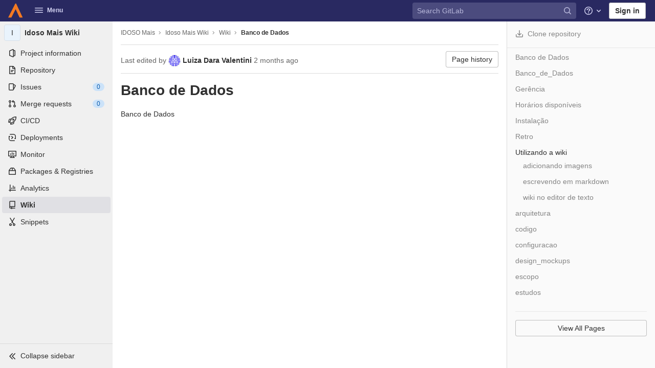

--- FILE ---
content_type: text/javascript; charset=utf-8
request_url: https://tools.ages.pucrs.br/assets/webpack/runtime.dcf75ab0.bundle.js
body_size: 6454
content:
!function(e){function a(a){for(var f,r,t=a[0],n=a[1],o=a[2],s=0,u=[];s<t.length;s++)r=t[s],Object.prototype.hasOwnProperty.call(c,r)&&c[r]&&u.push(c[r][0]),c[r]=0;for(f in n)Object.prototype.hasOwnProperty.call(n,f)&&(e[f]=n[f]);for(i&&i(a);u.length;)u.shift()();return b.push.apply(b,o||[]),d()}function d(){for(var e,a=0;a<b.length;a++){for(var d=b[a],f=!0,t=1;t<d.length;t++){var n=d[t];0!==c[n]&&(f=!1)}f&&(b.splice(a--,1),e=r(r.s=d[0]))}return e}var f={},c={1:0},b=[];function r(a){if(f[a])return f[a].exports;var d=f[a]={i:a,l:!1,exports:{}};return e[a].call(d.exports,d,d.exports,r),d.l=!0,d.exports}r.e=function(e){var a=[],d=c[e];if(0!==d)if(d)a.push(d[2]);else{var f=new Promise((function(a,f){d=c[e]=[a,f]}));a.push(d[2]=f);var b,t=document.createElement("script");t.charset="utf-8",t.timeout=120,r.nc&&t.setAttribute("nonce",r.nc),t.src=function(e){return r.p+""+({2:"graphql",3:"commons-globalSearch-pages.admin.abuse_reports-pages.admin.groups.show-pages.dashboard.todos.index-p-85bab0c3",8:"commons-initGFMInput-pages.admin.topics.edit-pages.admin.topics.new-pages.groups.milestones.edit-pag-eac6e6fd",20:"echarts",26:"monaco",27:"SourceEditor",90:"vendors-initGFMInput-statusModalBundle-wiki_edit",314:"prosemirror",315:"vendors-balsamiq_viewer-sketch_viewer",316:"vendors-content_editor-gfm_copy_extra",317:"vendors-globalSearch-top_nav",318:"vendors-ide_runtime-shortcutsBundle",319:"vendors-katex-notebook_viewer",331:"MrPopoverBundle",332:"balsamiq_viewer",333:"commitBoxPipelineMiniGraph",334:"container_registry_components",335:"content_editor",336:"csv_viewer",338:"design_management",339:"eks_cluster",340:"feature_highlight",341:"gfm_copy_extra",342:"gfm_metrics",343:"globalSearch",344:"hello",345:"ide_runtime",346:"ide_terminal",347:"initGFMInput",349:"katex",350:"notebook_viewer",351:"openapi_viewer",618:"pdf_viewer",622:"search_settings",624:"shortcutsBundle",625:"sketch_viewer",626:"statusModalBundle",627:"stl_viewer",628:"top_nav",629:"vendors-balsamiq_viewer",630:"vendors-content_editor",631:"vendors-csv_viewer",632:"vendors-design_management",633:"vendors-eks_cluster",634:"vendors-gfm_copy_extra",635:"vendors-ide_runtime",636:"vendors-ide_terminal",637:"vendors-mermaid",638:"vendors-notebook_viewer",639:"vendors-openapi",640:"vendors-openapi_viewer",641:"vendors-pdfjsWorker",642:"vendors-select2",643:"vendors-sketch_viewer",644:"vendors-stl_viewer",645:"vendors-toast_editor",646:"vendors-top_nav",647:"vendors-wiki_edit",648:"versionCheck",649:"whatsNewApp",650:"wiki_edit"}[e]||e)+"."+{2:"8c77d556",3:"3a9e71d0",7:"a73cb48e",8:"c3be7afa",11:"dd4a403c",13:"8e3fc385",20:"7a42689d",26:"b34692e5",27:"d0eca953",33:"8014e309",39:"59ad9566",52:"98fff555",59:"6d91d6a8",71:"a9a60c66",72:"fe05bd75",73:"8dd9c0cf",74:"035d9bc5",75:"348bce9d",76:"63267675",77:"aee265f9",78:"33d3d619",90:"d7a56385",91:"fc0245f8",92:"3af67b65",93:"86df3077",94:"5f705dc9",95:"c9ae3aea",96:"0e74f4bc",97:"c6fb7562",98:"af536c08",99:"62d92c26",100:"5b73ea1f",101:"926dc771",102:"2b6497f7",103:"ab9a3687",104:"511d1be7",105:"957341b5",106:"e299ef85",107:"5266aa9b",108:"5a6ea0ff",109:"edb6c7b3",110:"307819f8",111:"e2d4ba41",112:"98791c6a",113:"eaf84a1a",114:"2653cd43",115:"639318b1",116:"6df4e52b",117:"e451ae4f",118:"446ca62c",119:"ed13f6a7",120:"3bdbb9b3",121:"11380948",122:"3b38a96e",123:"2e78d4f6",124:"70b5e790",125:"7549f327",126:"fa061bdf",127:"dbac6b59",128:"8f993d91",129:"6cb434d4",130:"5c7b1948",131:"a6fd87f1",132:"a1755d79",133:"c8a18fcc",134:"a742cfba",135:"141ae303",136:"677a4313",137:"b0f955b1",138:"5d1d32d9",139:"0a259ee0",140:"225f958f",141:"6fcc62c0",142:"7f6cb1f9",143:"06a8cf67",144:"ab311da8",145:"3b980399",146:"a1f7c9b1",147:"a3b71606",148:"0338ae81",149:"4fb3d331",150:"9742cfde",151:"e06cb1f3",152:"0fa8329f",153:"33e0d7d6",154:"ab7b92ea",155:"0017c59a",156:"6ef67a42",157:"5707093a",158:"c8b7c72d",159:"1a6922f3",160:"991777c5",161:"9f2b7040",162:"ee9b9cbb",163:"7a19dabe",164:"9dc9e65f",165:"c8a7bf8d",166:"a784a3a8",167:"e927a814",168:"f03ced97",169:"dd070fd5",170:"d49337e9",171:"6d1ba347",172:"ec48940c",173:"320acc8b",174:"068c01b9",175:"0d245471",176:"2c08777c",177:"07c31e59",178:"73c2b95e",179:"336df65a",180:"81cd3169",181:"9ba43722",182:"9d092c94",183:"c5f652ad",184:"1fa07d20",185:"3b6ad1a0",186:"7866d71c",187:"b6d23ee4",188:"3b7ade3e",189:"18abf766",190:"fc87302e",191:"7b0c2462",192:"92ab881c",193:"9f801a3a",194:"6c4e8c4b",195:"f0f00850",196:"31af265b",197:"7cf3164a",198:"f7d0ca57",199:"bf88fd0d",200:"f5c95da6",201:"1e7550b1",202:"aedb5a3d",203:"43f0f944",204:"40f26cf4",205:"cff20002",206:"022ab95f",207:"24f9fd65",208:"afbd9e8e",209:"cf62f214",210:"12b7a8dd",211:"40ffaa8d",212:"ef0d4043",213:"40a43c54",214:"e6d48436",215:"31e55b55",216:"94ff21fb",217:"148253b8",218:"f72b6150",219:"3d840b54",220:"c866a26a",221:"c61441d3",222:"6d1134a1",223:"f23756f8",224:"9d5bdb4c",225:"84e5f7b7",226:"8c03e074",227:"5b70c774",228:"daaf6e54",229:"909539a7",230:"bbac8348",231:"11d8e86b",232:"1fe03b1a",233:"0421b55d",234:"dc23d4fb",235:"7d8c9c32",236:"97b19795",237:"dc9c27ed",238:"2037054b",239:"b447a358",240:"8d1cd079",241:"8121434e",242:"e7cc1cd6",243:"f64ada42",244:"de0a34f3",245:"9c86f651",246:"eda65dc6",247:"b30823b0",248:"a6678e42",249:"6f7fa80f",250:"d1133547",251:"7145b1a7",252:"42505e09",253:"627243b8",254:"63e60850",255:"f9263873",256:"1bc599ad",257:"609d28bf",258:"4b3b3823",259:"6f62d1c0",260:"9fa932f6",261:"864247bd",262:"f7b02e3a",263:"63fa4d4c",264:"0cd32c44",265:"8b07578a",266:"a243f631",267:"1a54222f",268:"c38784c5",269:"5aebeab7",270:"0de5f1d5",271:"1d6880b3",272:"9c851063",273:"5d94c58b",274:"4c7fe489",275:"fc6fc63e",276:"d9961697",277:"36893327",278:"285408f5",279:"34e6797e",314:"d98dcda0",315:"b55f48e0",316:"6f385035",317:"ad47c082",318:"d136be43",319:"59e9ffa6",320:"59252ad7",321:"35271a3a",322:"c07bc597",323:"e978bbf6",324:"306ff773",325:"7af9f4de",326:"2fd23295",327:"ea010a36",328:"6684694f",329:"2e7d5657",330:"1a1561d1",331:"32885ebb",332:"321de8ec",333:"59dbbbd7",334:"11e33141",335:"f1f3a63c",336:"9607bee2",338:"18af11bd",339:"deb015f1",340:"119419af",341:"7a27fdef",342:"7f44d902",343:"1a73682d",344:"abd2f264",345:"88f8aeb9",346:"6019f786",347:"7b678251",349:"6651ce6e",350:"97bd6b9e",351:"16bb733a",618:"d131ad55",622:"bbd59091",624:"457564d2",625:"ddc5c58a",626:"6a5e6ee2",627:"0031f107",628:"bf2fba4b",629:"9ab43616",630:"bdf51f3c",631:"24b73047",632:"97f1b4be",633:"ed53a454",634:"88f8f8b8",635:"3d928e62",636:"ccd0535e",637:"dfd8251e",638:"a30f72dc",639:"0a9bdb25",640:"864c4e9b",641:"b0c08aaa",642:"a5a1b289",643:"f588ef6e",644:"bd8b4c4d",645:"51f53520",646:"12e7b639",647:"18ff0ee1",648:"469208f6",649:"8d6ccdd7",650:"c474fa24",651:"1774dcea",652:"96be6e90",653:"029be009",654:"20299cef",655:"89e53e20",656:"e0919e43",657:"b57e89f5",658:"bd64dc38",659:"04c921fa",660:"0889ba6d",661:"8ac34faa",662:"7cb875e1",663:"a7761b69",664:"f8140c2c",665:"b1072eae",666:"bbcb8d8f",667:"b7f7f885",668:"230abf26",669:"8feb401a",670:"490061ba",671:"f2169f7f",672:"dbdba654",673:"de2051ca",674:"bce2453c",675:"5d0cbba6",676:"ea1630f5",677:"5d6ad12b",678:"8f2cf8a1",679:"3c2469f7",680:"0d8dd325",681:"40a6ed81",682:"7cea3671",683:"215a0cf5",684:"6f45ec1f",685:"31b698f1",686:"f29de57e",687:"a90db412",688:"e4ca10d3",689:"f5069e6a",690:"0acf1f34",691:"dbc8510c",692:"dfc6db51",693:"2f3747df",694:"048f1efa",695:"66b9aa34",696:"14863c64",697:"904ce3ac",698:"f30c9c59",699:"c16d9957",700:"7e206a64",701:"9e342a65",702:"141cac02",703:"e2094b0e",704:"6aa2515c",705:"772ef0be",706:"d328122c",707:"a2febefa",708:"e524a6cb",709:"9555453d",710:"d3dc61af",711:"1463de1d",712:"60905c03",713:"a5b48859",714:"45b8005f",715:"8983b909",716:"ee29fb1a",717:"e978f6d8",718:"ee3b500c",719:"573fc05e",720:"f7030fde",721:"d77ed9e0",722:"e9c625f0",723:"b97e2b70",724:"421111c1",725:"3558e2cd",726:"eb39b4ef",727:"3bc2341d",728:"f6d0988f",729:"d0e595e3",730:"b444238d",731:"50b757c7",732:"dfe302f5",733:"9a40c8e8",734:"dffa9cc1",735:"4755209c",736:"ba452aa9",737:"a3f04f0c",738:"0945171b",739:"78dc9137",740:"0260f99c",741:"96af341c",742:"709f3064",743:"536f7a43",744:"d5ac1a61",745:"14001035",746:"c3ca3ba1",747:"eb177a5f",748:"d106daea",749:"b76d1c24",750:"4bbc8890",751:"94591004",752:"fd43e4b9",753:"9e676f00",754:"b64c0c76",755:"d008a9fb",756:"449d3195",757:"5b48de53",758:"b173b431",759:"2524e5cd",760:"cd797da7",761:"c4d5c13f",762:"151684aa",763:"04f1e971",764:"7f698e47",765:"dcd1f056",766:"9dee6c71",767:"e6a715c5",768:"5b24219d",769:"e1d66f94",770:"28da30f4",771:"8b9ae136",772:"576072f5",773:"9e23a299",774:"a39410dd",775:"a3886763",776:"8dd84258",777:"f008f615",778:"95b1dea3",779:"f2ceceed",780:"aa2cf611",781:"91330edb",782:"f84f2306",783:"ad62309e",784:"9292ed92",785:"3596f6e7",786:"9eebc3e1",787:"1f1144e4",788:"d816a7a1",789:"8e447b9b",790:"dd210ea6",791:"97c99cb8",792:"b583dac0",793:"9dc8bc14",794:"651c0f2d",795:"3d53d6a9",796:"71fe4157",797:"6a0a70d8",798:"296ac3e7",799:"6762fad2",800:"dc6646ab",801:"e59cedce",802:"0681116e",803:"afbe494e",804:"086c232e",805:"92d9aa77",806:"20659bc7",807:"6f99755e",808:"bd371aea",809:"14b4f020",810:"76779354",811:"0b873f43",812:"c33de03b",813:"2ff3f35a",814:"22065fc8",815:"183de706",816:"601329a5",817:"e3b5b181",818:"97ed4259",819:"9879ec03",820:"61f0d7db",821:"6bb6f657",822:"8d62eeef",823:"9ecb90f9",824:"178cef85",825:"4e7fe9a6",826:"5e5f6fb9",827:"952d6151",828:"663944e8",829:"9f985e94",830:"8df72fd1",831:"7ed417ac",832:"934d5a6c",833:"37100788",834:"0789bf9b",835:"5ba3f63b",836:"8bdedf14",837:"78e857eb",838:"a146dedc",839:"2024338b",840:"463f084a",841:"ba6de262",842:"9cce441d",843:"acdf0da5",844:"0b0606e4",845:"f42795b2",846:"0b4269fe",847:"de58cdf8",848:"5dfbff55",849:"95c35449",850:"f53e3457",851:"21b64963",852:"faf63744",853:"d1167d78",854:"9cb613f1",855:"7821469c",856:"12735086",857:"9423567d",858:"f550b2ad",859:"93544cb8",860:"b6c245fb",861:"09fd6c85",862:"43bf2703",863:"d181af5b",864:"f781b9b3",865:"909383aa",866:"78961912",867:"dccde36e",868:"cc45e976",869:"3b734e0b",870:"3b738987",871:"a421b34b",872:"789718aa",873:"e2df4a35",874:"869c4685",875:"85810af2",876:"5e20efee",877:"56d60daf",878:"329f9b26",879:"cb61422d",880:"c51d0e4d",881:"09b9c905",882:"446b88b7",883:"e7e74cce",884:"d41834f9",885:"05fe0a78",886:"82b839ed",887:"a8d6d6d4",888:"98631202",889:"1412f8d8",890:"2772112d",891:"615158bc",892:"38af5799",893:"bb635c80",894:"7d8fabd1",895:"b5138915",896:"1f5d1823",897:"a1282871",898:"32bc4e69",899:"6990cb53",900:"82c2bc29",901:"28d15801",902:"85908927",903:"76697559",904:"62620011",905:"1b10af68",906:"22432ba5",907:"6f8ba72f",908:"419ece9d",909:"79974baf",910:"0bdc0889",911:"6e0ed4f2",912:"4a838330",913:"73e93d8c",914:"8cf8c6e3",915:"97c3be60",916:"641aa81e",917:"4d3a0a3b",918:"387e5299",919:"e76ea637",920:"02bbf0b8",921:"357878dd",922:"020e0db0",923:"2200a462",924:"3a10f04a",925:"ae23df39",926:"f6c50788",927:"48a03523",928:"7c421f1b",929:"f032fb92",930:"1aa8e200",931:"48c5c1d7",932:"a593060b",933:"f1e54f40",934:"859bc9b8",935:"2eb361df",936:"e098ec30",937:"8eb84748",938:"e98ce0eb",939:"07720d9f",940:"ce541c92",941:"b6a144cf",942:"f86700de",943:"ce7cdee0",944:"ec6f8030",945:"aa8cefaf",946:"a3b8b263",947:"fa922ff8",948:"1c3ed1d0",949:"dbc63203",950:"fbb263c7",951:"3bf9ae90",952:"cc72d9af",953:"ebe8db98",954:"c3d9ef42",955:"17b434ad",956:"90cf2331",957:"259a5140",958:"f28d6c60",959:"624144d2",960:"d65a514b",961:"6dd339c9",962:"7329dac4",963:"bdb5a427",964:"6d8571cc",965:"f47f1c55"}[e]+".chunk.js"}(e);var n=new Error;b=function(a){t.onerror=t.onload=null,clearTimeout(o);var d=c[e];if(0!==d){if(d){var f=a&&("load"===a.type?"missing":a.type),b=a&&a.target&&a.target.src;n.message="Loading chunk "+e+" failed.\n("+f+": "+b+")",n.name="ChunkLoadError",n.type=f,n.request=b,d[1](n)}c[e]=void 0}};var o=setTimeout((function(){b({type:"timeout",target:t})}),12e4);t.onerror=t.onload=b,document.head.appendChild(t)}return Promise.all(a)},r.m=e,r.c=f,r.d=function(e,a,d){r.o(e,a)||Object.defineProperty(e,a,{enumerable:!0,get:d})},r.r=function(e){"undefined"!=typeof Symbol&&Symbol.toStringTag&&Object.defineProperty(e,Symbol.toStringTag,{value:"Module"}),Object.defineProperty(e,"__esModule",{value:!0})},r.t=function(e,a){if(1&a&&(e=r(e)),8&a)return e;if(4&a&&"object"==typeof e&&e&&e.__esModule)return e;var d=Object.create(null);if(r.r(d),Object.defineProperty(d,"default",{enumerable:!0,value:e}),2&a&&"string"!=typeof e)for(var f in e)r.d(d,f,function(a){return e[a]}.bind(null,f));return d},r.n=function(e){var a=e&&e.__esModule?function(){return e.default}:function(){return e};return r.d(a,"a",a),a},r.o=function(e,a){return Object.prototype.hasOwnProperty.call(e,a)},r.p="/assets/webpack/",r.oe=function(e){throw console.error(e),e};var t=this.webpackJsonp=this.webpackJsonp||[],n=t.push.bind(t);t.push=a,t=t.slice();for(var o=0;o<t.length;o++)a(t[o]);var i=n;d()}([]);
//# sourceMappingURL=runtime.dcf75ab0.bundle.js.map

--- FILE ---
content_type: text/javascript; charset=utf-8
request_url: https://tools.ages.pucrs.br/assets/webpack/pages.projects.wikis.show.33027f7c.chunk.js
body_size: 3782
content:
(this.webpackJsonp=this.webpackJsonp||[]).push([[606],{"1EL4":function(e,t){var i={kind:"Document",definitions:[{kind:"OperationDefinition",operation:"query",name:{kind:"Name",value:"getUser"},variableDefinitions:[],directives:[],selectionSet:{kind:"SelectionSet",selections:[{kind:"Field",name:{kind:"Name",value:"currentUser"},arguments:[],directives:[],selectionSet:{kind:"SelectionSet",selections:[{kind:"Field",name:{kind:"Name",value:"id"},arguments:[],directives:[]},{kind:"Field",name:{kind:"Name",value:"__typename"},arguments:[],directives:[]},{kind:"Field",name:{kind:"Name",value:"callouts"},arguments:[],directives:[],selectionSet:{kind:"SelectionSet",selections:[{kind:"Field",name:{kind:"Name",value:"__typename"},arguments:[],directives:[]},{kind:"Field",name:{kind:"Name",value:"nodes"},arguments:[],directives:[],selectionSet:{kind:"SelectionSet",selections:[{kind:"Field",name:{kind:"Name",value:"__typename"},arguments:[],directives:[]},{kind:"Field",name:{kind:"Name",value:"featureName"},arguments:[],directives:[]}]}}]}}]}}]}}],loc:{start:0,end:159}};i.loc.source={body:"query getUser {\n  currentUser {\n    id\n    __typename\n    callouts {\n      __typename\n      nodes {\n        __typename\n        featureName\n      }\n    }\n  }\n}\n",name:"GraphQL request",locationOffset:{line:1,column:1}};var n={};function r(e,t){for(var i=0;i<e.definitions.length;i++){var n=e.definitions[i];if(n.name&&n.name.value==t)return n}}i.definitions.forEach((function(e){if(e.name){var t=new Set;!function e(t,i){if("FragmentSpread"===t.kind)i.add(t.name.value);else if("VariableDefinition"===t.kind){var n=t.type;"NamedType"===n.kind&&i.add(n.name.value)}t.selectionSet&&t.selectionSet.selections.forEach((function(t){e(t,i)})),t.variableDefinitions&&t.variableDefinitions.forEach((function(t){e(t,i)})),t.definitions&&t.definitions.forEach((function(t){e(t,i)}))}(e,t),n[e.name.value]=t}})),e.exports=i,e.exports.getUser=function(e,t){var i={kind:e.kind,definitions:[r(e,t)]};e.hasOwnProperty("loc")&&(i.loc=e.loc);var a=n[t]||new Set,s=new Set,o=new Set;for(a.forEach((function(e){o.add(e)}));o.size>0;){var l=o;o=new Set,l.forEach((function(e){s.has(e)||(s.add(e),(n[e]||new Set).forEach((function(e){o.add(e)})))}))}return s.forEach((function(t){var n=r(e,t);n&&i.definitions.push(n)})),i}(i,"getUser")},255:function(e,t,i){i("uGLJ"),i("yxpZ"),i("rdDl"),e.exports=i("iIt2")},Etn4:function(e,t,i){"use strict";var n=i("6IRw");const r={props:{headerClass:{type:[String,Object,Array],required:!1,default:""},bodyClass:{type:[String,Object,Array],required:!1,default:""},footerClass:{type:[String,Object,Array],required:!1,default:""}}};const a=i.n(n)()({render:function(){var e=this,t=e.$createElement,i=e._self._c||t;return i("div",{staticClass:"gl-card"},[this.$slots.header?i("div",{staticClass:"gl-card-header",class:e.headerClass},[e._t("header")],2):e._e(),e._v(" "),i("div",{staticClass:"gl-card-body",class:e.bodyClass},[e._t("default")],2),e._v(" "),this.$slots.footer?i("div",{staticClass:"gl-card-footer",class:e.footerClass},[e._t("footer")],2):e._e()])},staticRenderFns:[]},void 0,r,void 0,!1,void 0,!1,void 0,void 0,void 0);t.a=a},LuMo:function(e,t,i){"use strict";i.d(t,"a",(function(){return s}));var n=i("r8JS"),r=i("q+nE");r.default.use(n.a);const a=new r.default;function s(){return a.$toast.show(...arguments)}},Og7b:function(e,t,i){"use strict";var n=i("Fcvx"),r=i("cuRJ"),a=i("Etn4"),s=i("6IRw"),o=i.n(s);const l={name:"GlBanner",components:{GlButton:r.a,GlCard:a.a},props:{title:{type:String,required:!0},buttonText:{type:String,required:!0},buttonLink:{type:String,required:!1,default:null},svgPath:{type:String,required:!1,default:null},variant:{type:String,required:!1,default:n.j[0],validator:e=>n.j.includes(e)},embedded:{type:Boolean,required:!1,default:null}},computed:{isIntroducing(){return this.variant===n.j[1]}},methods:{handleClose(){this.$emit("close")},primaryButtonClicked(){this.$emit("primary")}}};const d=o()({render:function(){var e=this,t=e.$createElement,i=e._self._c||t;return i("gl-card",{staticClass:"gl-px-8 gl-py-6 gl-line-height-20",class:{"gl-banner-introduction":e.isIntroducing,"gl-border-none!":e.embedded},attrs:{"body-class":"gl-display-flex gl-p-0!"}},[e.svgPath?i("div",{staticClass:"gl-banner-illustration"},[i("img",{attrs:{src:e.svgPath,alt:"",role:"presentation"}})]):e._e(),e._v(" "),i("div",{staticClass:"gl-banner-content"},[i("h1",{staticClass:"gl-banner-title"},[e._v(e._s(e.title))]),e._v(" "),e._t("default"),e._v(" "),i("gl-button",{attrs:{variant:"confirm",category:"primary","data-testid":"gl-banner-primary-button",href:e.buttonLink},on:{click:e.primaryButtonClicked}},[e._v(e._s(e.buttonText))]),e._v(" "),e._t("actions")],2),e._v(" "),i("gl-button",{staticClass:"gl-banner-close",attrs:{variant:e.isIntroducing?"confirm":"default",category:"tertiary",size:"small",icon:"close","aria-label":"Close banner"},on:{click:e.handleClose}})],1)},staticRenderFns:[]},void 0,l,void 0,!1,void 0,!1,void 0,void 0,void 0);t.a=d},Vb3e:function(e,t,i){"use strict";var n=i("Ml5J"),r=i.n(n),a=i("1EL4"),s={name:"UserCalloutDismisser",props:{featureName:{type:String,required:!0},skipQuery:{type:Boolean,required:!1,default:!1}},data:()=>({currentUser:null,isDismissedLocal:!1,isLoadingMutation:!1,mutationError:null,queryError:null}),apollo:{currentUser:{query:i.n(a).a,update:e=>null==e?void 0:e.currentUser,error(e){this.queryError=e},skip(){return this.skipQuery}}},computed:{featureNameEnumValue(){return this.featureName.toUpperCase()},isLoadingQuery(){return this.$apollo.queries.currentUser.loading},isAnonUser(){return!(this.skipQuery||this.queryError||this.isLoadingQuery||this.currentUser)},isDismissedRemote(){var e,t,i,n=this;return(null!==(e=null===(t=this.currentUser)||void 0===t?void 0:null===(i=t.callouts)||void 0===i?void 0:i.nodes)&&void 0!==e?e:[]).some((function(e){let{featureName:t}=e;return t===n.featureNameEnumValue}))},isDismissed(){return this.isDismissedLocal||this.isDismissedRemote},slotProps(){const{dismiss:e,isAnonUser:t,isDismissed:i,isLoadingMutation:n,isLoadingQuery:r,mutationError:a,queryError:s,shouldShowCallout:o}=this;return{dismiss:e,isAnonUser:t,isDismissed:i,isLoadingMutation:n,isLoadingQuery:r,mutationError:a,queryError:s,shouldShowCallout:o}},shouldShowCallout(){return!(this.isLoadingQuery||this.isDismissed||this.queryError||this.isAnonUser)}},methods:{async dismiss(){this.isLoadingMutation=!0,this.isDismissedLocal=!0;try{var e,t;const{data:i}=await this.$apollo.mutate({mutation:r.a,variables:{input:{featureName:this.featureName}}}),n=null!==(e=null==i?void 0:null===(t=i.userCalloutCreate)||void 0===t?void 0:t.errors)&&void 0!==e?e:[];n.length>0&&this.onDismissalError(n)}catch(e){this.onDismissalError([e.message])}finally{this.isLoadingMutation=!1}},onDismissalError(e){this.mutationError=e}},render(){return this.$scopedSlots.default(this.slotProps)}},o=i("bPvS"),l=Object(o.a)(s,void 0,void 0,!1,null,null,null);t.a=l.exports},iIt2:function(e,t,i){"use strict";i.r(t);!async function(){if(document.querySelector(".js-wiki-edit-page")){const{mountApplications:e}=await Promise.all([i.e(90),i.e(94),i.e(647),i.e(8),i.e(650)]).then(i.bind(null,"siBd"));e()}}()},rdDl:function(e,t,i){"use strict";i.r(t);var n=i("49qB"),r=i("mWeI"),a=i("LuMo"),s=i("O6x3"),o=i.n(s),l=i("xILg"),d=i("uw3E"),u=i("HWy0");class c extends u.a{constructor(){super(),o.a.bind(Object(d.ob)(d.b),c.editWiki)}static editWiki(){Object(l.a)(".js-wiki-edit")}}const m="view_wiki_page",f="iglu:com.gitlab/wiki_page_context/jsonschema/1-0-1";class h{constructor(){var e=this;this.sidebarEl=document.querySelector(".js-wiki-sidebar"),this.sidebarExpanded=!1;const t=document.querySelectorAll(".js-sidebar-wiki-toggle");for(let i=0;i<t.length;i+=1)t[i].addEventListener("click",(function(t){return e.handleToggleSidebar(t)}));window.addEventListener("resize",(function(){return e.renderSidebar()})),this.renderSidebar(),h.trackPageView(),h.showToasts(),h.initShortcuts()}handleToggleSidebar(e){e.preventDefault(),this.sidebarExpanded=!this.sidebarExpanded,this.renderSidebar()}static sidebarCanCollapse(){const e=n.b.getBreakpointSize();return"xs"===e||"sm"===e}renderSidebar(){if(!this.sidebarEl)return;const{classList:e}=this.sidebarEl;this.sidebarExpanded||!h.sidebarCanCollapse()?e.contains("right-sidebar-expanded")||(e.remove("right-sidebar-collapsed"),e.add("right-sidebar-expanded")):e.contains("right-sidebar-expanded")&&(e.add("right-sidebar-collapsed"),e.remove("right-sidebar-expanded"))}static trackPageView(){const e=document.querySelector(".js-wiki-page-content[data-tracking-context]");e&&r.a.event(document.body.dataset.page,m,{label:m,context:{schema:f,data:JSON.parse(e.dataset.trackingContext)}})}static showToasts(){document.querySelectorAll(".js-toast-message").forEach((function(e){return Object(a.a)(e.dataset.message)}))}static initShortcuts(){new c}}t.default=new h},yxpZ:function(e,t,i){"use strict";i.r(t);var n=i("HWy0"),r=i("q+nE"),a=i("EfTh"),s=i("voi4"),o=i("Og7b"),l=i("mcoW"),d=i("t9l/"),u=i("mWeI"),c=i("Vb3e");const m=u.a.mixin({label:"terraform_banner"});var f={name:"TerraformNotification",i18n:{title:Object(d.f)("TerraformBanner|Using Terraform? Try the GitLab Managed Terraform State"),description:Object(d.f)("TerraformBanner|The GitLab managed Terraform state backend can store your Terraform state easily and securely, and spares you from setting up additional remote resources. Its features include: versioning, encryption of the state file both in transit and at rest, locking, and remote Terraform plan/apply execution."),buttonText:Object(d.f)("TerraformBanner|Learn more about GitLab's Backend State")},components:{GlBanner:o.a,UserCalloutDismisser:c.a},mixins:[m],inject:["terraformImagePath"],computed:{docsUrl:()=>Object(l.a)("user/infrastructure/iac/terraform_state.md")},methods:{handleClose(){this.track("dismiss_banner"),this.$refs.calloutDismisser.dismiss()},buttonClick(){this.track("click_button")}}},h=i("bPvS"),p=Object(h.a)(f,(function(){var e=this,t=e.$createElement,i=e._self._c||t;return i("user-callout-dismisser",{ref:"calloutDismisser",attrs:{"feature-name":"terraform_notification_dismissed"},scopedSlots:e._u([{key:"default",fn:function(t){return[t.shouldShowCallout?i("div",{staticClass:"gl-py-5"},[i("gl-banner",{attrs:{title:e.$options.i18n.title,"button-text":e.$options.i18n.buttonText,"button-link":e.docsUrl,"svg-path":e.terraformImagePath,variant:"promotion"},on:{primary:e.buttonClick,close:e.handleClose}},[i("p",[e._v(e._s(e.$options.i18n.description))])])],1):e._e()]}}])})}),[],!1,null,null,null).exports;r.default.use(a.default);const v=new a.default({defaultClient:Object(s.default)()});function g(){const e=function(e,t){e.setAttribute("data-track-action",t)},t=function(e,t){const i=document.querySelector(".nav-sidebar").classList.contains("js-sidebar-collapsed")?"Collapsed":"Expanded";e.setAttribute("data-track-extra",JSON.stringify({sidebar_display:i,menu_display:t}))},i=this.parentNode,n=i.closest(".sidebar-sub-level-items");if(n){t(i,n.classList.contains("fly-out-list")?"Fly out":"Expanded"),e(i,"click_menu_item")}else{const n=i.classList.contains("is-showing-fly-out")?"Fly out":"Expanded";t(i,n),e(i,"click_menu")}}new(i("n/nT").a),new n.a,document.querySelectorAll(".nav-sidebar li[data-track-label] > a").forEach((function(e){e.addEventListener("click",g)})),function(){const e=document.querySelector(".js-terraform-notification");if(!e)return!1;const{terraformImagePath:t}=e.dataset;new r.default({el:e,apolloProvider:v,provide:{terraformImagePath:t},render:function(e){return e(p)}})}()}},[[255,1,0,2,3,4,5,6]]]);
//# sourceMappingURL=pages.projects.wikis.show.33027f7c.chunk.js.map

--- FILE ---
content_type: text/javascript; charset=utf-8
request_url: https://tools.ages.pucrs.br/assets/webpack/commons-pages.groups.boards-pages.groups.details-pages.groups.show-pages.projects-pages.projects.act-ba41a037.5ea1c37b.chunk.js
body_size: 6551
content:
(this.webpackJsonp=this.webpackJsonp||[]).push([[4,318,624],{"79X9":function(e,t,n){"use strict";n.r(t),n.d(t,"default",(function(){return y}));n("N8nX"),n("OZcL"),n("x5O4"),n("lxnW"),n("5sVn"),n("4xRc"),n("LM9r"),n("51O6"),n("une/"),n("Kypc"),n("yt6R"),n("6v3E"),n("RsOv");var o=n("yBQT"),i=n.n(o),r=n("6oy4"),s=n.n(r),c=n("O6x3"),a=n.n(c),u=n("q+nE"),d=n("oj/M"),l=n("xILg"),b=n("yYHy"),p=n("uw3E"),f=n("SPw5");const h=a.a.prototype.stopCallback;a.a.prototype.stopCallback=function(e,t,n){return-1===Object(p.ob)(p.lb).indexOf(n)&&h.call(this,e,t,n)};const g="local-mousetrap-instance";function j(e){const t=e.closest(".md-area").find(".js-md"),n=new Map;return t.each((function(){const e=s()(this),t=e.data("md-shortcuts");null!=t&&t.length&&n.set(e,t)})),n}class y{constructor(){this.onToggleHelp=this.onToggleHelp.bind(this),this.helpModalElement=null,this.helpModalVueInstance=null,a.a.bind(Object(p.ob)(p.kb),this.onToggleHelp),a.a.bind(Object(p.ob)(p.ib),y.focusSearch),a.a.bind(Object(p.ob)(p.c),this.focusFilter.bind(this)),a.a.bind(Object(p.ob)(p.mb),y.onTogglePerfBar),a.a.bind(Object(p.ob)(p.D),y.hideAppearingContent),a.a.bind(Object(p.ob)(p.jb),y.onToggleCanary);const e=document.body.dataset.findFile;a.a.bind(Object(p.ob)(p.C),(function(){return Object(l.a)(".shortcuts-todos")})),a.a.bind(Object(p.ob)(p.d),(function(){return Object(l.a)(".dashboard-shortcuts-activity")})),a.a.bind(Object(p.ob)(p.y),(function(){return Object(l.a)(".dashboard-shortcuts-issues")})),a.a.bind(Object(p.ob)(p.z),(function(){return Object(l.a)(".dashboard-shortcuts-merge_requests")})),a.a.bind(Object(p.ob)(p.A),(function(){return Object(l.a)(".dashboard-shortcuts-projects")})),a.a.bind(Object(p.ob)(p.x),(function(){return Object(l.a)(".dashboard-shortcuts-groups")})),a.a.bind(Object(p.ob)(p.e),(function(){return Object(l.a)(".dashboard-shortcuts-milestones")})),a.a.bind(Object(p.ob)(p.B),(function(){return Object(l.a)(".dashboard-shortcuts-snippets")})),a.a.bind(Object(p.ob)(p.lb),y.toggleMarkdownPreview),null!=e&&a.a.bind(Object(p.ob)(p.j),(function(){Object(b.M)(e)})),s()(document).on("click.more_help",".js-more-help-button",(function(e){s()(this).remove(),e.preventDefault()})),s()(".js-shortcuts-modal-trigger").off("click").on("click",this.onToggleHelp),Object(f.c)()&&Object(f.a)()}onToggleHelp(e){var t=this;null!=e&&e.preventDefault&&e.preventDefault(),this.helpModalElement&&this.helpModalVueInstance?(this.helpModalVueInstance.$destroy(),this.helpModalElement.remove(),this.helpModalElement=null,this.helpModalVueInstance=null):(this.helpModalElement=document.createElement("div"),document.body.append(this.helpModalElement),this.helpModalVueInstance=new u.default({el:this.helpModalElement,components:{ShortcutsHelp:function(){return n.e(667).then(n.bind(null,"58ZD"))}},render:function(e){return e("shortcuts-help",{on:{hidden:t.onToggleHelp}})}}))}static onTogglePerfBar(e){e.preventDefault();Object(d.E)(Object(d.l)("perf_bar_enabled"))?Object(d.M)("perf_bar_enabled","false",{path:"/"}):Object(d.M)("perf_bar_enabled","true",{path:"/"}),Object(b.D)()}static onToggleCanary(e){e.preventDefault();const t=Object(d.E)(Object(d.l)("gitlab_canary"));Object(d.M)("gitlab_canary",(!t).toString(),{expires:365,path:"/",domain:`.${window.location.hostname}`}),Object(b.D)()}static toggleMarkdownPreview(e){const t=s()(e.target),n=t.closest("form");t.hasClass("js-note-text")&&s()(".js-md-preview-button",n).focus(),s()(document).triggerHandler("markdown-preview:toggle",[e])}focusFilter(e){this.filterInput||(this.filterInput=s()("input[type=search]",".nav-controls")),this.filterInput.focus(),e.preventDefault()}static focusSearch(e){s()("#search").focus(),e.preventDefault&&e.preventDefault()}static hideAppearingContent(e){document.querySelectorAll(".tooltip, .popover").forEach((function(e){e.style.display="none"})),e.preventDefault&&e.preventDefault()}static initMarkdownEditorShortcuts(e,t){const n=j(e),o=new a.a(e[0]);e.data(g,o),n.forEach((function(e,n){o.bind(e,(function(e){e.preventDefault(),t(n)}))}));const r=i()([...n.values()]),s=a.a.prototype.stopCallback;o.stopCallback=function(e,t,n){return!r.includes(n)&&s.call(this,e,t,n)}}static removeMarkdownEditorShortcuts(e){const t=e.data(g);t&&j(e).forEach((function(e){t.unbind(e)}))}}},"7lWn":function(e,t){!function(e){var t=e.prototype.stopCallback;e.prototype.stopCallback=function(e,n,o){return!!this.paused||t.call(this,e,n,o)},e.prototype.pause=function(){this.paused=!0},e.prototype.unpause=function(){this.paused=!1},e.init()}(Mousetrap)},HWy0:function(e,t,n){"use strict";n.d(t,"a",(function(){return u}));var o=n("O6x3"),i=n.n(o),r=n("yYHy"),s=n("xILg"),c=n("uw3E"),a=n("79X9");class u extends a.default{constructor(){super(),i.a.bind(Object(c.ob)(c.q),(function(){return Object(s.a)(".shortcuts-project")})),i.a.bind(Object(c.ob)(c.f),(function(){return Object(s.a)(".shortcuts-project-activity")})),i.a.bind(Object(c.ob)(c.r),(function(){return Object(s.a)(".shortcuts-project-releases")})),i.a.bind(Object(c.ob)(c.i),(function(){return Object(s.a)(".shortcuts-tree")})),i.a.bind(Object(c.ob)(c.g),(function(){return Object(s.a)(".shortcuts-commits")})),i.a.bind(Object(c.ob)(c.m),(function(){return Object(s.a)(".shortcuts-builds")})),i.a.bind(Object(c.ob)(c.t),(function(){return Object(s.a)(".shortcuts-network")})),i.a.bind(Object(c.ob)(c.s),(function(){return Object(s.a)(".shortcuts-repository-charts")})),i.a.bind(Object(c.ob)(c.k),(function(){return Object(s.a)(".shortcuts-issues")})),i.a.bind(Object(c.ob)(c.l),(function(){return Object(s.a)(".shortcuts-issue-boards")})),i.a.bind(Object(c.ob)(c.o),(function(){return Object(s.a)(".shortcuts-merge_requests")})),i.a.bind(Object(c.ob)(c.w),(function(){return Object(s.a)(".shortcuts-wiki")})),i.a.bind(Object(c.ob)(c.u),(function(){return Object(s.a)(".shortcuts-snippets")})),i.a.bind(Object(c.ob)(c.n),(function(){return Object(s.a)(".shortcuts-kubernetes")})),i.a.bind(Object(c.ob)(c.h),(function(){return Object(s.a)(".shortcuts-environments")})),i.a.bind(Object(c.ob)(c.p),(function(){return Object(s.a)(".shortcuts-metrics")})),i.a.bind(Object(c.ob)(c.v),u.navigateToWebIDE),i.a.bind(Object(c.ob)(c.W),(function(){return Object(s.a)(".shortcuts-new-issue")}))}static navigateToWebIDE(){var e,t,n;const o=Object(r.e)({sourceProjectFullPath:null===(e=window.gl.mrWidgetData)||void 0===e?void 0:e.source_project_full_path,targetProjectFullPath:null===(t=window.gl.mrWidgetData)||void 0===t?void 0:t.target_project_full_path,iid:null===(n=window.gl.mrWidgetData)||void 0===n?void 0:n.iid});o&&Object(r.M)(o)}}},O6x3:function(e,t,n){var o;!function(i,r,s){if(i){for(var c,a={8:"backspace",9:"tab",13:"enter",16:"shift",17:"ctrl",18:"alt",20:"capslock",27:"esc",32:"space",33:"pageup",34:"pagedown",35:"end",36:"home",37:"left",38:"up",39:"right",40:"down",45:"ins",46:"del",91:"meta",93:"meta",224:"meta"},u={106:"*",107:"+",109:"-",110:".",111:"/",186:";",187:"=",188:",",189:"-",190:".",191:"/",192:"`",219:"[",220:"\\",221:"]",222:"'"},d={"~":"`","!":"1","@":"2","#":"3",$:"4","%":"5","^":"6","&":"7","*":"8","(":"9",")":"0",_:"-","+":"=",":":";",'"':"'","<":",",">":".","?":"/","|":"\\"},l={option:"alt",command:"meta",return:"enter",escape:"esc",plus:"+",mod:/Mac|iPod|iPhone|iPad/.test(navigator.platform)?"meta":"ctrl"},b=1;b<20;++b)a[111+b]="f"+b;for(b=0;b<=9;++b)a[b+96]=b.toString();y.prototype.bind=function(e,t,n){return e=e instanceof Array?e:[e],this._bindMultiple.call(this,e,t,n),this},y.prototype.unbind=function(e,t){return this.bind.call(this,e,(function(){}),t)},y.prototype.trigger=function(e,t){return this._directMap[e+":"+t]&&this._directMap[e+":"+t]({},e),this},y.prototype.reset=function(){return this._callbacks={},this._directMap={},this},y.prototype.stopCallback=function(e,t){if((" "+t.className+" ").indexOf(" mousetrap ")>-1)return!1;if(function e(t,n){return null!==t&&t!==r&&(t===n||e(t.parentNode,n))}(t,this.target))return!1;if("composedPath"in e&&"function"==typeof e.composedPath){var n=e.composedPath()[0];n!==e.target&&(t=n)}return"INPUT"==t.tagName||"SELECT"==t.tagName||"TEXTAREA"==t.tagName||t.isContentEditable},y.prototype.handleKey=function(){var e=this;return e._handleKey.apply(e,arguments)},y.addKeycodes=function(e){for(var t in e)e.hasOwnProperty(t)&&(a[t]=e[t]);c=null},y.init=function(){var e=y(r);for(var t in e)"_"!==t.charAt(0)&&(y[t]=function(t){return function(){return e[t].apply(e,arguments)}}(t))},y.init(),i.Mousetrap=y,e.exports&&(e.exports=y),void 0===(o=function(){return y}.call(t,n,t,e))||(e.exports=o)}function p(e,t,n){e.addEventListener?e.addEventListener(t,n,!1):e.attachEvent("on"+t,n)}function f(e){if("keypress"==e.type){var t=String.fromCharCode(e.which);return e.shiftKey||(t=t.toLowerCase()),t}return a[e.which]?a[e.which]:u[e.which]?u[e.which]:String.fromCharCode(e.which).toLowerCase()}function h(e){return"shift"==e||"ctrl"==e||"alt"==e||"meta"==e}function g(e,t,n){return n||(n=function(){if(!c)for(var e in c={},a)e>95&&e<112||a.hasOwnProperty(e)&&(c[a[e]]=e);return c}()[e]?"keydown":"keypress"),"keypress"==n&&t.length&&(n="keydown"),n}function j(e,t){var n,o,i,r=[];for(n=function(e){return"+"===e?["+"]:(e=e.replace(/\+{2}/g,"+plus")).split("+")}(e),i=0;i<n.length;++i)o=n[i],l[o]&&(o=l[o]),t&&"keypress"!=t&&d[o]&&(o=d[o],r.push("shift")),h(o)&&r.push(o);return{key:o,modifiers:r,action:t=g(o,r,t)}}function y(e){var t=this;if(e=e||r,!(t instanceof y))return new y(e);t.target=e,t._callbacks={},t._directMap={};var n,o={},i=!1,s=!1,c=!1;function a(e){e=e||{};var t,n=!1;for(t in o)e[t]?n=!0:o[t]=0;n||(c=!1)}function u(e,n,i,r,s,c){var a,u,d,l,b=[],p=i.type;if(!t._callbacks[e])return[];for("keyup"==p&&h(e)&&(n=[e]),a=0;a<t._callbacks[e].length;++a)if(u=t._callbacks[e][a],(r||!u.seq||o[u.seq]==u.level)&&p==u.action&&("keypress"==p&&!i.metaKey&&!i.ctrlKey||(d=n,l=u.modifiers,d.sort().join(",")===l.sort().join(",")))){var f=!r&&u.combo==s,g=r&&u.seq==r&&u.level==c;(f||g)&&t._callbacks[e].splice(a,1),b.push(u)}return b}function d(e,n,o,i){t.stopCallback(n,n.target||n.srcElement,o,i)||!1===e(n,o)&&(function(e){e.preventDefault?e.preventDefault():e.returnValue=!1}(n),function(e){e.stopPropagation?e.stopPropagation():e.cancelBubble=!0}(n))}function l(e){"number"!=typeof e.which&&(e.which=e.keyCode);var n=f(e);n&&("keyup"!=e.type||i!==n?t.handleKey(n,function(e){var t=[];return e.shiftKey&&t.push("shift"),e.altKey&&t.push("alt"),e.ctrlKey&&t.push("ctrl"),e.metaKey&&t.push("meta"),t}(e),e):i=!1)}function b(e,t,r,s){function u(t){return function(){c=t,++o[e],clearTimeout(n),n=setTimeout(a,1e3)}}function l(t){d(r,t,e),"keyup"!==s&&(i=f(t)),setTimeout(a,10)}o[e]=0;for(var b=0;b<t.length;++b){var p=b+1===t.length?l:u(s||j(t[b+1]).action);g(t[b],p,s,e,b)}}function g(e,n,o,i,r){t._directMap[e+":"+o]=n;var s,c=(e=e.replace(/\s+/g," ")).split(" ");c.length>1?b(e,c,n,o):(s=j(e,o),t._callbacks[s.key]=t._callbacks[s.key]||[],u(s.key,s.modifiers,{type:s.action},i,e,r),t._callbacks[s.key][i?"unshift":"push"]({callback:n,modifiers:s.modifiers,action:s.action,seq:i,level:r,combo:e}))}t._handleKey=function(e,t,n){var o,i=u(e,t,n),r={},l=0,b=!1;for(o=0;o<i.length;++o)i[o].seq&&(l=Math.max(l,i[o].level));for(o=0;o<i.length;++o)if(i[o].seq){if(i[o].level!=l)continue;b=!0,r[i[o].seq]=1,d(i[o].callback,n,i[o].combo,i[o].seq)}else b||d(i[o].callback,n,i[o].combo);var p="keypress"==n.type&&s;n.type!=c||h(e)||p||a(r),s=b&&"keydown"==n.type},t._bindMultiple=function(e,t,n){for(var o=0;o<e.length;++o)g(e[o],t,n)},p(e,"keypress",l),p(e,"keydown",l),p(e,"keyup",l)}}("undefined"!=typeof window?window:null,"undefined"!=typeof window?document:null)},SPw5:function(e,t,n){"use strict";n.d(t,"c",(function(){return s})),n.d(t,"b",(function(){return c})),n.d(t,"a",(function(){return a}));var o=n("O6x3"),i=n.n(o);n("7lWn");const r="shortcutsDisabled",s=function(){try{return"true"===localStorage.getItem(r)}catch(e){return!1}};function c(){localStorage.setItem(r,!1),i.a.unpause()}function a(){localStorage.setItem(r,!0),i.a.pause()}},uw3E:function(e,t,n){"use strict";n.d(t,"kb",(function(){return a})),n.d(t,"A",(function(){return u})),n.d(t,"x",(function(){return d})),n.d(t,"d",(function(){return l})),n.d(t,"e",(function(){return b})),n.d(t,"B",(function(){return p})),n.d(t,"ib",(function(){return f})),n.d(t,"c",(function(){return h})),n.d(t,"y",(function(){return g})),n.d(t,"z",(function(){return j})),n.d(t,"C",(function(){return y})),n.d(t,"mb",(function(){return m})),n.d(t,"D",(function(){return O})),n.d(t,"jb",(function(){return v})),n.d(t,"a",(function(){return k})),n.d(t,"M",(function(){return K})),n.d(t,"N",(function(){return w})),n.d(t,"lb",(function(){return T})),n.d(t,"b",(function(){return M})),n.d(t,"eb",(function(){return C})),n.d(t,"fb",(function(){return E})),n.d(t,"hb",(function(){return D})),n.d(t,"db",(function(){return x})),n.d(t,"gb",(function(){return G})),n.d(t,"cb",(function(){return _})),n.d(t,"q",(function(){return P})),n.d(t,"f",(function(){return q})),n.d(t,"r",(function(){return I})),n.d(t,"i",(function(){return R})),n.d(t,"j",(function(){return F})),n.d(t,"g",(function(){return L})),n.d(t,"t",(function(){return W})),n.d(t,"s",(function(){return N})),n.d(t,"k",(function(){return z})),n.d(t,"W",(function(){return A})),n.d(t,"l",(function(){return B})),n.d(t,"o",(function(){return H})),n.d(t,"m",(function(){return V})),n.d(t,"p",(function(){return Y})),n.d(t,"h",(function(){return U})),n.d(t,"n",(function(){return J})),n.d(t,"u",(function(){return X})),n.d(t,"w",(function(){return Z})),n.d(t,"v",(function(){return $})),n.d(t,"ab",(function(){return Q})),n.d(t,"Z",(function(){return ee})),n.d(t,"bb",(function(){return te})),n.d(t,"X",(function(){return ne})),n.d(t,"Y",(function(){return oe})),n.d(t,"F",(function(){return ie})),n.d(t,"G",(function(){return re})),n.d(t,"E",(function(){return se})),n.d(t,"I",(function(){return ce})),n.d(t,"J",(function(){return ae})),n.d(t,"S",(function(){return ue})),n.d(t,"U",(function(){return de})),n.d(t,"R",(function(){return le})),n.d(t,"T",(function(){return be})),n.d(t,"V",(function(){return pe})),n.d(t,"Q",(function(){return fe})),n.d(t,"O",(function(){return he})),n.d(t,"P",(function(){return ge})),n.d(t,"K",(function(){return je})),n.d(t,"L",(function(){return ye})),n.d(t,"H",(function(){return me})),n.d(t,"nb",(function(){return Me})),n.d(t,"ob",(function(){return Ce}));var o=n("odYa"),i=n.n(o),r=n("xqp2"),s=n("t9l/");const c=i()((function(){let e={};if(r.a.canUseLocalStorage())try{e=JSON.parse(localStorage.getItem("gl-keyboard-shortcuts-customizations")||"{}")}catch(e){}return e})),a={id:"globalShortcuts.toggleKeyboardShortcutsDialog",description:Object(s.a)("Toggle keyboard shortcuts help dialog"),defaultKeys:["?"]},u={id:"globalShortcuts.goToYourProjects",description:Object(s.a)("Go to your projects"),defaultKeys:["shift+p"]},d={id:"globalShortcuts.goToYourGroups",description:Object(s.a)("Go to your groups"),defaultKeys:["shift+g"]},l={id:"globalShortcuts.goToActivityFeed",description:Object(s.a)("Go to the activity feed"),defaultKeys:["shift+a"]},b={id:"globalShortcuts.goToMilestoneList",description:Object(s.a)("Go to the milestone list"),defaultKeys:["shift+l"]},p={id:"globalShortcuts.goToYourSnippets",description:Object(s.a)("Go to your snippets"),defaultKeys:["shift+s"]},f={id:"globalShortcuts.startSearch",description:Object(s.a)("Start search"),defaultKeys:["s","/"]},h={id:"globalShortcuts.focusFilterBar",description:Object(s.a)("Focus filter bar"),defaultKeys:["f"]},g={id:"globalShortcuts.goToYourIssues",description:Object(s.a)("Go to your issues"),defaultKeys:["shift+i"]},j={id:"globalShortcuts.goToYourMergeRequests",description:Object(s.a)("Go to your merge requests"),defaultKeys:["shift+m"]},y={id:"globalShortcuts.goToYourTodoList",description:Object(s.a)("Go to your To-Do list"),defaultKeys:["shift+t"]},m={id:"globalShortcuts.togglePerformanceBar",description:Object(s.a)("Toggle the Performance Bar"),defaultKeys:["p b"]},O={id:"globalShortcuts.hideAppearingContent",description:Object(s.a)("Hide tooltips or popovers"),defaultKeys:["esc"]},v={id:"globalShortcuts.toggleCanary",description:Object(s.a)("Toggle GitLab Next"),defaultKeys:["g x"]},k={id:"editing.boldText",description:Object(s.a)("Bold text"),defaultKeys:["mod+b"],customizable:!1},K={id:"editing.italicText",description:Object(s.a)("Italic text"),defaultKeys:["mod+i"],customizable:!1},w={id:"editing.linkText",description:Object(s.a)("Link text"),defaultKeys:["mod+k"],customizable:!1},T={id:"editing.toggleMarkdownPreview",description:Object(s.a)("Toggle Markdown preview"),defaultKeys:["ctrl+shift+p","command+shift+p"]},S={id:"editing.editRecentComment",description:Object(s.a)("Edit your most recent comment in a thread (from an empty textarea)"),defaultKeys:["up"]},M={id:"wiki.editWikiPage",description:Object(s.a)("Edit wiki page"),defaultKeys:["e"]},C={id:"repositoryGraph.scrollLeft",description:Object(s.a)("Scroll left"),defaultKeys:["left","h"]},E={id:"repositoryGraph.scrollRight",description:Object(s.a)("Scroll right"),defaultKeys:["right","l"]},D={id:"repositoryGraph.scrollUp",description:Object(s.a)("Scroll up"),defaultKeys:["up","k"]},x={id:"repositoryGraph.scrollDown",description:Object(s.a)("Scroll down"),defaultKeys:["down","j"]},G={id:"repositoryGraph.scrollToTop",description:Object(s.a)("Scroll to top"),defaultKeys:["shift+up","shift+k"]},_={id:"repositoryGraph.scrollToBottom",description:Object(s.a)("Scroll to bottom"),defaultKeys:["shift+down","shift+j"]},P={id:"project.goToOverview",description:Object(s.a)("Go to the project's overview page"),defaultKeys:["g p"]},q={id:"project.goToActivityFeed",description:Object(s.a)("Go to the project's activity feed"),defaultKeys:["g v"]},I={id:"project.goToReleases",description:Object(s.a)("Go to releases"),defaultKeys:["g r"]},R={id:"project.goToFiles",description:Object(s.a)("Go to files"),defaultKeys:["g f"]},F={id:"project.goToFindFile",description:Object(s.a)("Go to find file"),defaultKeys:["t"]},L={id:"project.goToCommits",description:Object(s.a)("Go to commits"),defaultKeys:["g c"]},W={id:"project.goToRepoGraph",description:Object(s.a)("Go to repository graph"),defaultKeys:["g n"]},N={id:"project.goToRepoCharts",description:Object(s.a)("Go to repository charts"),defaultKeys:["g d"]},z={id:"project.goToIssues",description:Object(s.a)("Go to issues"),defaultKeys:["g i"]},A={id:"project.newIssue",description:Object(s.a)("New issue"),defaultKeys:["i"]},B={id:"project.goToIssueBoards",description:Object(s.a)("Go to issue boards"),defaultKeys:["g b"]},H={id:"project.goToMergeRequests",description:Object(s.a)("Go to merge requests"),defaultKeys:["g m"]},V={id:"project.goToJobs",description:Object(s.a)("Go to jobs"),defaultKeys:["g j"]},Y={id:"project.goToMetrics",description:Object(s.a)("Go to metrics"),defaultKeys:["g l"]},U={id:"project.goToEnvironments",description:Object(s.a)("Go to environments"),defaultKeys:["g e"]},J={id:"project.goToKubernetes",description:Object(s.a)("Go to kubernetes"),defaultKeys:["g k"]},X={id:"project.goToSnippets",description:Object(s.a)("Go to snippets"),defaultKeys:["g s"]},Z={id:"project.goToWiki",description:Object(s.a)("Go to wiki"),defaultKeys:["g w"]},$={id:"project.goToWebIDE",description:Object(s.a)("Open in Web IDE"),defaultKeys:["."]},Q={id:"projectFiles.moveSelectionUp",description:Object(s.a)("Move selection up"),defaultKeys:["up"]},ee={id:"projectFiles.moveSelectionDown",description:Object(s.a)("Move selection down"),defaultKeys:["down"]},te={id:"projectFiles.openSelection",description:Object(s.a)("Open Selection"),defaultKeys:["enter"]},ne={id:"projectFiles.goBack",description:Object(s.a)("Go back (while searching for files)"),defaultKeys:["esc"]},oe={id:"projectFiles.goToFilePermalink",description:Object(s.a)("Go to file permalink (while viewing a file)"),defaultKeys:["y"]},ie={id:"issuables.commentReply",description:Object(s.a)("Comment/Reply (quoting selected text)"),defaultKeys:["r"]},re={id:"issuables.editDescription",description:Object(s.a)("Edit description"),defaultKeys:["e"]},se={id:"issuables.changeLabel",description:Object(s.a)("Change label"),defaultKeys:["l"]},ce={id:"issuesMRs.changeAssignee",description:Object(s.a)("Change assignee"),defaultKeys:["a"]},ae={id:"issuesMRs.changeMilestone",description:Object(s.a)("Change milestone"),defaultKeys:["m"]},ue={id:"mergeRequests.nextFileInDiff",description:Object(s.a)("Next file in diff"),defaultKeys:["]","j"]},de={id:"mergeRequests.previousFileInDiff",description:Object(s.a)("Previous file in diff"),defaultKeys:["[","k"]},le={id:"mergeRequests.goToFile",description:Object(s.a)("Go to file"),defaultKeys:["mod+p","t"],customizable:!1},be={id:"mergeRequests.nextUnresolvedDiscussion",description:Object(s.a)("Next unresolved discussion"),defaultKeys:["n"]},pe={id:"mergeRequests.previousUnresolvedDiscussion",description:Object(s.a)("Previous unresolved discussion"),defaultKeys:["p"]},fe={id:"mergeRequests.copySourceBranchName",description:Object(s.a)("Copy source branch name"),defaultKeys:["b"]},he={id:"mergeRequestCommits.nextCommit",description:Object(s.a)("Next commit"),defaultKeys:["c"]},ge={id:"mergeRequestCommits.previousCommit",description:Object(s.a)("Previous commit"),defaultKeys:["x"]},je={id:"issues.nextDesign",description:Object(s.a)("Next design"),defaultKeys:["right"]},ye={id:"issues.previousDesign",description:Object(s.a)("Previous design"),defaultKeys:["left"]},me={id:"issues.closeDesign",description:Object(s.a)("Close design"),defaultKeys:["esc"]},Oe={id:"webIDE.goToFile",description:Object(s.a)("Go to file"),defaultKeys:["mod+p"]},ve={id:"webIDE.commit",description:Object(s.a)("Commit (when editing commit message)"),defaultKeys:["mod+enter"],customizable:!1},ke={id:"metrics.expandPanel",description:Object(s.a)("Expand panel"),defaultKeys:["e"],customizable:!1},Ke={id:"metrics.viewLogs",description:Object(s.a)("View logs"),defaultKeys:["l"],customizable:!1},we={id:"metrics.downloadCSV",description:Object(s.a)("Download CSV"),defaultKeys:["d"],customizable:!1},Te={id:"metrics.copyLinkToChart",description:Object(s.a)("Copy link to chart"),defaultKeys:["c"],customizable:!1},Se={id:"metrics.showAlerts",description:Object(s.a)("Alerts"),defaultKeys:["a"],customizable:!1},Me=[{id:"globalShortcuts",name:Object(s.a)("Global Shortcuts"),keybindings:[a,u,d,l,b,p,f,h,g,j,y,m,O]},{id:"editing",name:Object(s.a)("Editing"),keybindings:[k,K,w,T,S]},{id:"wiki",name:Object(s.a)("Wiki"),keybindings:[M]},{id:"repositoryGraph",name:Object(s.a)("Repository Graph"),keybindings:[C,E,D,x,G,_]},{id:"project",name:Object(s.a)("Project"),keybindings:[P,q,I,R,F,L,W,N,z,A,B,H,V,Y,U,J,X,Z,$]},{id:"projectFiles",name:Object(s.a)("Project Files"),keybindings:[Q,ee,te,ne,oe]},{id:"issuables",name:Object(s.a)("Epics, issues, and merge requests"),keybindings:[ie,re,se]},{id:"issuesMRs",name:Object(s.a)("Issues and merge requests"),keybindings:[ce,ae]},{id:"mergeRequests",name:Object(s.a)("Merge requests"),keybindings:[ue,de,le,be,pe,fe]},{id:"mergeRequestCommits",name:Object(s.a)("Merge request commits"),keybindings:[he,ge]},{id:"issues",name:Object(s.a)("Issues"),keybindings:[je,ye,me]},{id:"webIDE",name:Object(s.a)("Web IDE"),keybindings:[Oe,ve]},{id:"metrics",name:Object(s.a)("Metrics"),keybindings:[ke,Ke,we,Te,Se]},{id:"misc",name:Object(s.a)("Miscellaneous"),keybindings:[v]}],Ce=function(e){return function(e){return!("customizable"in e)||Boolean(e.customizable)}(e)&&c()[e.id]||e.defaultKeys}}}]);
//# sourceMappingURL=commons-pages.groups.boards-pages.groups.details-pages.groups.show-pages.projects-pages.projects.act-ba41a037.5ea1c37b.chunk.js.map